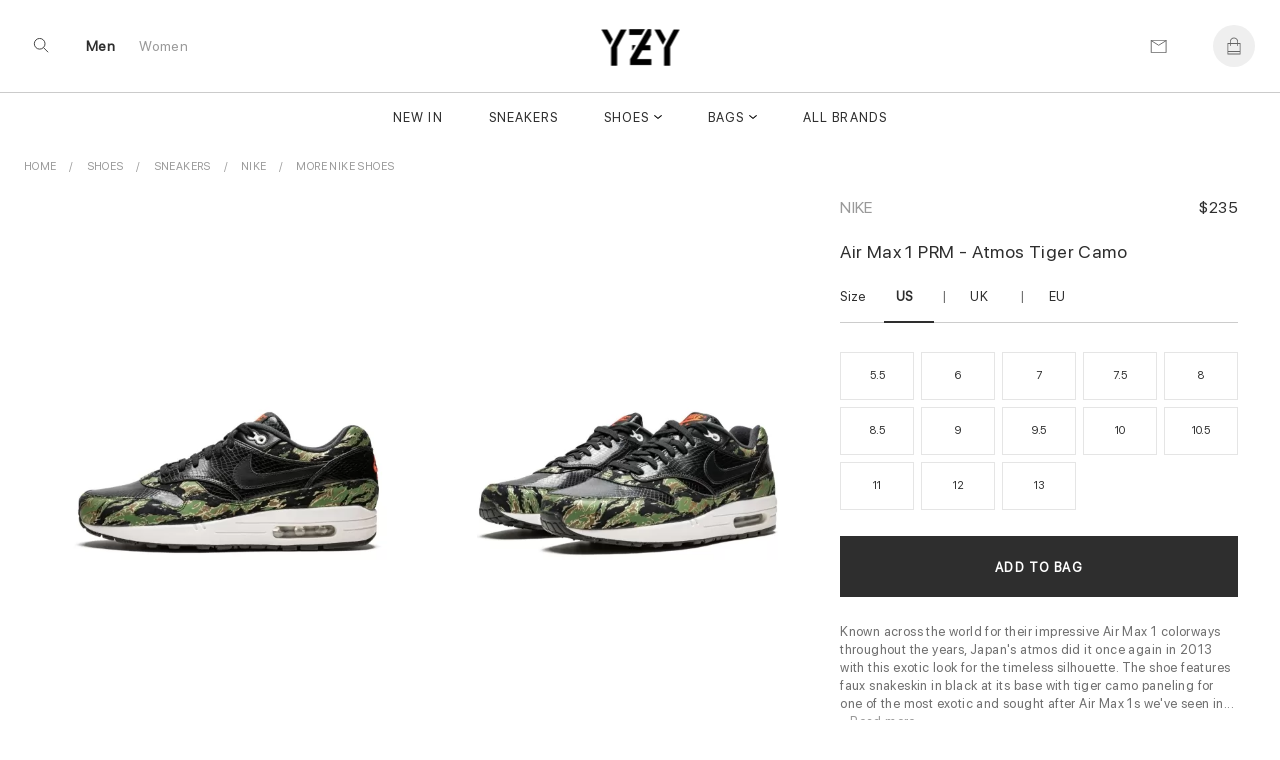

--- FILE ---
content_type: text/html; charset=UTF-8
request_url: https://www.yzy.su/product/buy-new-nike-prm-atmos-tiger-camo-nv007644v
body_size: 15460
content:
 
 
<!DOCTYPE html>
<html lang="en">
<head>
<meta charset="UTF-8">

<meta http-equiv="X-UA-Compatible" content="IE=edge"> 
<meta name="viewport" content="width=device-width, initial-scale=1">
<link rel="canonical" href="https://www.yzy.su/product/buy-new-nike-prm-atmos-tiger-camo-nv007644v">
 <title>Buy New Nike     PRM - Atmos Tiger Camo</title>

<meta name="description" content="Buy New Nike     PRM - Atmos Tiger Camo yzy.su is the designer outlet specialising in fashionable, reasonably priced designer and branded sneakeres.">
<meta name="keywords" content="Shoes, More Nike Shoes, Nike, , 512033 003">


  <meta name = "robots" content="index,follow">
 <meta name="author" content="yzy.su">
<meta property="og:title" content="Buy New Nike     PRM - Atmos Tiger Camo">
<meta property="og:type" content="">
<meta property="og:description" content="Buy New Nike     PRM - Atmos Tiger Camo yzy.su is the designer outlet specialising in fashionable, reasonably priced designer and branded sneakeres.">
<meta property="og:url" content="https://www.yzy.su/product/buy-new-nike-prm-atmos-tiger-camo-nv007644v">
<meta property="product:availability" content="instock">
<meta property="product:price:amount" content="235.00">
<meta property="product:price:currency" content="USD">

<meta property="og:image" content="">
<meta property="og:locale" content="en_US"><meta property="og:site_name" content="yzy.su"><meta name="twitter:site:id" content="">
<meta name="twitter:creator:id" content="">
<meta name="twitter:card" content="summary_large_image">
<meta name="twitter:title" content="Buy New Nike     PRM - Atmos Tiger Camo">
<meta name="twitter:description" content="Buy New Nike     PRM - Atmos Tiger Camo yzy.su is the designer outlet specialising in fashionable, reasonably priced designer and branded sneakeres.">
<meta property="twitter:url" content="https://www.yzy.su/product/buy-new-nike-prm-atmos-tiger-camo-nv007644v">
<meta name="p:domain_verify" content="b32d256b31e127b1a424b8a92af4098c"/><link rel="shortcut icon" href="https://www.yzy.su/img/logo/ico/ico2.png">
<link  rel="stylesheet" href="//www.yzy.su/content_v2/css/bundle.css">
   
<script src="//www.yzy.su/js/jquery-1.11.1.min.js"></script> 

</head><body class="body_page  template-product" id="top">
 	<script src="//www.yzy.su/content_v2/js/checkout.js"></script>
	<link href="//www.yzy.su/css/custom.scss.css" rel="stylesheet" type="text/css" media="all">
    <link rel="stylesheet" href="//www.yzy.su/content_v2/css/v2-ltr-2021-01-25-b96fd900bdc2265a67df84089cfaf9fe-12466.css" media="all">
    <link rel="stylesheet" href="//www.yzy.su/content_v2/css/customs.css?v=1769568434">
 <div class="wrapper js-wrapper">
      <header class="header js-header ">
<div id="shopify-section-announcement" class="shopify-section">
</div>
<div id="shopify-section-homepage-announcement" class="shopify-section"></div>
<div class="header__inner">
<div class="header__body">
      <div class="header__search-bar js-serach-bar" id="header-search">
        <a href="#header-search" class="header__search-bar-close js-click"><svg xmlns="http://www.w3.org/2000/svg" width="10.707" height="10.707" viewBox="0 0 10.707 10.707">
  <g id="Icon_Close2" data-name="Icon/Close" transform="translate(0.354 0.354)">
    <line id="Line_118_close2" data-name="Line 118 close" x2="10" y2="10" fill="none" stroke="currentColor" stroke-width="1"></line>
    <line id="Line_119_close2" data-name="Line 119 close" x1="10" y2="10" fill="none" stroke="currentColor" stroke-width="1"></line>
  </g>
</svg>
</a>

        <form action="/search" method="get" class="header__search-bar-form">
          <input type="search" name="q" value="" placeholder="Search" id="bc-sf-search-box-0" aria-live="polite" class="ui-autocomplete-input bc-sf-search-box" autocomplete="off" data-search-box="#bc-sf-search-box-0">

          <button type="submit" onclick="beforeSubmitSearchForm('#bc-sf-search-box-0', event)"><svg id="Icon_Search2" data-name="Icon/Search" xmlns="http://www.w3.org/2000/svg" width="16.354" height="16.354" viewBox="0 0 16.354 16.354">
  <g id="Ellipse_17_search2" data-name="Ellipse 17 search" fill="none" stroke="currentColor" stroke-width="1">
    <circle cx="6.5" cy="6.5" r="6.5" stroke="none"></circle>
    <circle cx="6.5" cy="6.5" r="6" fill="none"></circle>
  </g>
  <line id="Line_116_search2" data-name="Line 116 search" x2="5" y2="5" transform="translate(11 11)" fill="none" stroke="currentColor" stroke-width="1"></line>
</svg>
</button>
        </form>
      </div><!-- /.header__search-bar -->

  		
  		<a href="/" class="header__logo logo"><span>
		<img alt="yzy.su" src="//www.yzy.su/img/logo/Logoyzy.png">
		</span>
		
  		</a>

  		<nav class="nav-utilities">
  			<ul>
  				<li class="visible-scroll">
  					<a href="#header-search" class="hidden-sm hidden-md hidden-xs js-click js-trigger-search-bar"><svg id="Icon_Search3" data-name="Icon/Search" xmlns="http://www.w3.org/2000/svg" width="16.354" height="16.354" viewBox="0 0 16 18">
  <g id="Ellipse_17_search3" data-name="Ellipse 17 search" fill="none" stroke="currentColor" stroke-width="1">
    <circle cx="6.5" cy="6.5" r="6.5" stroke="none"></circle>
    <circle cx="6.5" cy="6.5" r="6" fill="none"></circle>
  </g>
  <line id="Line_116_search3" data-name="Line 116 search" x2="5" y2="5" transform="translate(11 11)" fill="none" stroke="currentColor" stroke-width="1"></line>
</svg>
</a>

            <a href="#" class="js-menu link-menu hidden-lg" style="    color: #2e2e2e; height:17px;margin-top: 6px;">
              <span class="menu-search"><svg xmlns="http://www.w3.org/2000/svg" width="1.7em" height="1.20em" color="#656565" viewBox="0 0 16 18">
  <g id="Icon_MenuSearch" data-name="Icon/MenuSearch" transform="translate(0 0.5)">
    <g id="Ellipse_17_menu" data-name="Ellipse 17 menu" transform="translate(9 2.5)" fill="none" stroke="currentColor" stroke-width="1">
      <circle cx="4.5" cy="4.5" r="4.5" stroke="none"></circle>
      <circle cx="4.5" cy="4.5" r="4" fill="none"></circle>
    </g>
    <line id="Line_116" data-name="Line 116" x2="4" y2="4" transform="translate(16 9.5)" fill="none" stroke="currentColor" stroke-width="1"></line>
    <line id="Line_120" data-name="Line 120" x1="13" fill="none" stroke="currentColor" stroke-width="1"></line>
    <line id="Line_122" data-name="Line 122" x1="7" transform="translate(0 5.5)" fill="none" stroke="currentColor" stroke-width="1"></line>
    <line id="Line_121" data-name="Line 121" x1="6.5" transform="translate(0 11)" fill="none" stroke="currentColor" stroke-width="1"></line>
	 
  </g>
</svg>
</span>

              <span class="close"><svg xmlns="http://www.w3.org/2000/svg" width="10.707" height="10.707" viewBox="0 0 10.707 10.707">
  <g id="Icon_Close" data-name="Icon/Close" transform="translate(0.354 0.354)">
    <line id="Line_118_close" data-name="Line 118 close" x2="10" y2="10" fill="none" stroke="currentColor" stroke-width="1"></line>
    <line id="Line_119_close" data-name="Line 119 close" x1="10" y2="10" fill="none" stroke="currentColor" stroke-width="1"></line>
  </g>
</svg>
</span>
            </a>
  				</li>
				
				<li class="li-link-header">
				    				<a title="Men" class="link-header active" href="/men">Men</a>
    			</li><li class="li-link-header">
					
    		<a title="Women" class="link-header " href="/women">Women</a>
    				</li>
				
					</ul>
  		</nav>

      <nav class="nav-utilities nav-utilities--right">
        <ul>
        <li>
 <a title="Contact us" href="/help/contact-us"><svg xmlns="http://www.w3.org/2000/svg" width="17" height="13" viewBox="0 0 17 14"><g fill="none" stroke="#656565" stroke-linecap="round" data-name="Icon/Email"><path d="M16.689.689v13h-16v-13Z" data-name="Path 119"></path><path d="m16.689.689-8 5-8-5" data-name="Path 120"></path></g></svg>
</a>
            </li>
			
          <li class="visible-scroll">
            <a class="link-cart" title="Bag"  data-heading="Bag" >
              
		
  <span class="count js-cart-count  hidden">0</span>
			<svg width="1em" height="1.25em" viewBox="0 0 17 20" fill="none" color="#656565" data-test="desktopHeader--icon--cart"><path d="M16 6.5H13.5V5C13.5 2.243 11.257 0 8.5 0C5.743 0 3.5 2.243 3.5 5V6.5H1C0.724 6.5 0.5 6.724 0.5 7V19.5C0.5 19.776 0.724 20 1 20H16C16.276 20 16.5 19.776 16.5 19.5V7C16.5 6.724 16.276 6.5 16 6.5ZM4.5 5C4.5 2.7945 6.2945 1 8.5 1C10.7055 1 12.5 2.7945 12.5 5V6.5H4.5V5ZM1.5 7.5H3.5V9.5C3.5 9.776 3.724 10 4 10C4.276 10 4.5 9.776 4.5 9.5V7.5H12.5V9.5C12.5 9.776 12.724 10 13 10C13.276 10 13.5 9.776 13.5 9.5V7.5H15.5V16H1.5V7.5ZM15.5 19H1.5V17H15.5V19Z" fill="currentColor"></path></svg>
</a>
          </li>
		          </ul>
      </nav>
  	</div>
	
	<div class="header__nav hidden-xs hidden-sm hidden-md">
	<nav class="nav">
<ul>
<li class="menu__item ">
       <a href="/newest" data-type="none" data-title="New In" data-subtitle="" data-content="" data-banner="/img/menu/">New In</a>
	   
	 </li>
			<li class="menu__item ">
       <a href="/category/sneakers" data-type="none" data-title="Sneakers" data-subtitle="" data-content="" data-banner="/img/menu/3_1648196742.jpg">Sneakers</a>
	   
	 </li>
			<li class="menu__item menu__item--has-dropdown  grid 1">
       <a href="/category/shoes" data-type="grid" data-title="Shoes" data-subtitle="Collection" data-content="" data-banner="/img/menu/1_1644219728.jpg">Shoes</a>
	  	   <div class="dropdown dropdown--grid">
	   <div class="cols">
	    <div class="col col--1of2 2">
	         <ul class="menu__dropdown">
		 
 
 
<li class="menu__item menu__item--has-dropdown 1">
<a class="link-header titleCss" target="_self" href="/women/shoes" style="color: rgba(0,0,0,.4);"><span>Women Shoes</span></a>

  <ul class="menu__dropdown">
      <li class="menu__item default 0">
	   <a href="/women/sneakers" data-type="default">Sneakers</a>
    </li>
      <li class="menu__item default 0">
	   <a href="/women/pumps" data-type="default">Pumps</a>
    </li>
      <li class="menu__item default 0">
	   <a href="/women/sandals-and-slippers" data-type="default">Sandals and Slippers</a>
    </li>
      <li class="menu__item default 0">
	   <a href="/women/loafers-and-ballerinas" data-type="default">Loafers and Ballerinas</a>
    </li>
      <li class="menu__item default 0">
	   <a href="/women/boots-and-ankle-boots" data-type="default">Boots and Ankle Boots</a>
    </li>
    </ul>
</li>

<li class="menu__item menu__item--has-dropdown   1">
<a class="link-header titleCss" target="_self" href="/category/shoes" style="color: rgba(0,0,0,.4);"><span>Men Shoes</span></a>
<ul class="menu__dropdown">
      <li class="menu__item default 0">
	   <a href="/category/sneakers" data-type="default">Sneakers</a>
    </li>
      <li class="menu__item default 0">
	   <a href="/category/sandals-and-slippers" data-type="default">Sandals and Slippers</a>
    </li>
      <li class="menu__item default 0">
	   <a href="/category/boots" data-type="default">Boots</a>
    </li>
      <li class="menu__item default 0">
	   <a href="/category/Lace-ups-and-buckles-shoes" data-type="default">Lace-ups and Buckles shoes</a>
    </li>
      <li class="menu__item default 0">
	   <a href="/category/loafers-and-moccasins" data-type="default">Loafers and Moccasins</a>
    </li>
    
  </ul>
</li>

<li class="menu__item menu__item--has-dropdown   1">
<a class="link-header titleCss" target="_self" href="/category/shoes" style="color: rgba(0,0,0,.4);"><span>Featured Brands</span></a>
<ul class="menu__dropdown">
      <li class="menu__item default 0">
	   <a href="/category/yeezy-boost-by-kanye-west">Yeezy</a>
    </li>
      <li class="menu__item default 0">
	   <a href="/category/jordans">Jordan</a>
    </li>
      <li class="menu__item default 0">
	   <a href="/category/nike">Nike</a>
    </li>
      <li class="menu__item default 0">
	   <a href="/category/buy-new-adidas-pharrel-williams">Pharrell W.</a>
    </li>
      <li class="menu__item default 0">
	   <a href="/category/buy-new-nike-off-white">Off White</a>
    </li>
      <li class="menu__item default 0">
	   <a href="/category/buy-new-gucci">Gucci</a>
    </li>
      <li class="menu__item default 0">
	   <a href="/category/a-mcqueen">A. McQueen</a>
    </li>
      <li class="menu__item default 0">
	   <a href="/category/buy-new-louis-vuitton">Louis Vuitton</a>
    </li>
      <li class="menu__item default 0">
	   <a href="/category/buy-new-dior">Dior</a>
    </li>
      <li class="menu__item default 0">
	   <a href="/category/buy-new-balenciaga">Balenciaga</a>
    </li>
      <li class="menu__item default 0">
	   <a href="/category/Burberry">Burberry</a>
    </li>
      <li class="menu__item default 0">
	   <a href="/category/NewBalance">New Balance</a>
    </li>
    
  </ul>
</li>

  
 
	   	  <li class="menu__item menu__item--has-dropdown   1"> 
	  
	  	  <ul class="menu__dropdown">
	 
	  	  </ul>
	  </li>
	  
	  	  <li class="menu__item menu__item--has-dropdown   1"> 
	  
	  	  <ul class="menu__dropdown">
	 
	  	  </ul>
	  </li>
	  
	   
	 
 </ul>
        </div>
		
		<div class="col col--1of2">
           <div class="cols">
               <div class="col col--1of2">	
				 				  <a title="Most Popular" href="/category/sneakers"> <div style="position:relative"> <img alt="Most Popular" src="/img/shema/140_1676909512.webp"><div class="main-category__body"><span class="main-category__title font font_title-m">Most Popular</span></div> </div></a>				  	 				</div><!-- /.col col-/-1of2 -->

                <div class="col col--1of2">
				 <a title="New Arrivals" href="/category/shoes"> <div style="position:relative"> <img alt="New Arrivals" src="/img/shema/115_1657788082.webp"><div class="main-category__body"><span class="main-category__title font font_title-m">New Arrivals</span></div> </div></a>				 
				  				 
				 <!-- /.dropdown__image -->
                </div><!-- /.col col-/-1of2 -->
              </div><!-- /.cols -->
            </div>
 </div>
	   </div>
	   
	 </li>
			<li class="menu__item menu__item--has-dropdown  grid 1">
       <a href="/category/bags" data-type="grid" data-title="Bags" data-subtitle="Collection" data-content="" data-banner="/img/menu/10_1644219623.jpg">Bags</a>
	  	   <div class="dropdown dropdown--grid">
	   <div class="cols">
	    <div class="col col--1of2 2">
	         <ul class="menu__dropdown">
		
<li class="menu__item menu__item--has-dropdown 1">
<a class="link-header titleCss" target="_self" href="/women/bags" style="color: rgba(0,0,0,.4);"><span>Women</span></a>
  <ul class="menu__dropdown">
      <li class="menu__item default 0">
	   <a href="/women/bucket-bags" data-type="default" >Bucket Bags</a>
    </li>
      <li class="menu__item default 0">
	   <a href="/women/hobo-bags" data-type="default" >Hobo Bags</a>
    </li>
      <li class="menu__item default 0">
	   <a href="/women/Backpacks" data-type="default" >Backpacks</a>
    </li>
      <li class="menu__item default 0">
	   <a href="/women/chain-bags" data-type="default" >Chain Bags</a>
    </li>
      <li class="menu__item default 0">
	   <a href="/women/chain-and-strap-wallets" data-type="default" >Chain and Strap Wallets</a>
    </li>
      <li class="menu__item default 0">
	   <a href="/women/clutches" data-type="default" >Clutches</a>
    </li>
      <li class="menu__item default 0">
	   <a href="/women/crossbody-bags" data-type="default" >Crossbody Bags</a>
    </li>
      <li class="menu__item default 0">
	   <a href="/women/mini-bags" data-type="default" >Mini Bags</a>
    </li>
      <li class="menu__item default 0">
	   <a href="/women/small-bags" data-type="default" >Wallet</a>
    </li>
      <li class="menu__item default 0">
	   <a href="/women/totes" data-type="default" >Totes</a>
    </li>
      <li class="menu__item default 0">
	   <a href="/women/straps" data-type="default" >straps</a>
    </li>
    </ul>
</li>

<li class="menu__item menu__item--has-dropdown   1">
<a class="link-header titleCss" target="_self" href="/category/bags" style="color: rgba(0,0,0,.4);"><span>Men</span></a>
<ul class="menu__dropdown">
      <li class="menu__item default 0">
	   <a href="/category/Backpacks" data-type="default">Backpacks</a>
    </li>
      <li class="menu__item default 0">
	   <a href="/category/crossbody-bags" data-type="default">Crossbody Bags</a>
    </li>
      <li class="menu__item default 0">
	   <a href="/category/small-bags" data-type="default">Wallet</a>
    </li>
      <li class="menu__item default 0">
	   <a href="/category/totes" data-type="default">Totes</a>
    </li>
      <li class="menu__item default 0">
	   <a href="/category/business-bags" data-type="default">Business Bags</a>
    </li>
    </ul>
</li>
  
 
  
 
	   	  <li class="menu__item menu__item--has-dropdown   1"> 
	  
	  	  <ul class="menu__dropdown">
	 
	  	  </ul>
	  </li>
	  
	   
	 
 </ul>
        </div>
		
		<div class="col col--1of2">
           <div class="cols">
               <div class="col col--1of2">	
				 				  	 <a title="Most Popular" href="/category/totes"> <div style="position:relative"> <img alt="Most Popular" src="/img/shema/159_1676909833.webp"><div class="main-category__body"><span class="main-category__title font font_title-m">Most Popular</span></div> </div></a>				</div><!-- /.col col-/-1of2 -->

                <div class="col col--1of2">
				 				 
				  <a title="New Arrivals" href="/category/bags"> <div style="position:relative"> <img alt="New Arrivals" src="/img/shema/148_1676909883.webp"><div class="main-category__body"><span class="main-category__title font font_title-m">New Arrivals</span></div> </div></a>
				  				 
				 <!-- /.dropdown__image -->
                </div><!-- /.col col-/-1of2 -->
              </div><!-- /.cols -->
            </div>
 </div>
	   </div>
	   
	 </li>
			<li class="menu__item ">
       <a href="/brandlist" data-type="none" data-title="All Brands" data-subtitle="" data-content="" data-banner="/img/menu/">All Brands</a>
	   
	 </li>
			</ul> 

<ul>
			
</ul>
</nav>	</div>
	<div class="header__mobile hidden-lg">
		</div>
</div>
</header>    <div class="main">


<div class="shopify-section section-product section style16" style="background: #fff">
 		 

<ul itemscope="itemscope" itemtype="https://schema.org/BreadcrumbList" class="breadcrumbs section-product__breadcrumbs prl6-sm">
	 <li itemprop="itemListElement" itemscope="itemscope" itemtype="https://schema.org/ListItem">
			    <a itemprop="item" class="link link_grey" href="/" title="Back to the frontpage">
				<span itemprop="name">Home</span>
				<meta itemprop="position" content="0"></a>
		</li>
		
		<li itemprop="itemListElement" itemscope="itemscope" itemtype="https://schema.org/ListItem" class="breadcrumbs__item">
				<a title="Shoes" target="_self" href="/category/shoes" class="link link_grey" itemprop="item">
				<span itemprop="name">Shoes</span> 
				<meta itemprop="position" content="1"></a>
		</li>
	
		<li itemprop="itemListElement" itemscope="itemscope" itemtype="https://schema.org/ListItem" class="breadcrumbs__item">
				<a title="Sneakers" target="_self" href="/category/sneakers" class="link link_grey" itemprop="item">
				<span itemprop="name">Sneakers</span> 
				<meta itemprop="position" content="2"></a>
		</li>
		
		<li itemprop="itemListElement" itemscope="itemscope" itemtype="https://schema.org/ListItem" class="breadcrumbs__item">
				<a title="Nike" target="_self" href="/category/nike" class="link link_grey" itemprop="item">
				<span itemprop="name">Nike</span>
				<meta itemprop="position" content="3"></a>
		</li>
                <li itemprop="itemListElement" itemscope="itemscope" itemtype="https://schema.org/ListItem" class="breadcrumbs__item">
				<a title="More Nike Shoes" target="_self" href="/category/nike-best-sellers" class="link link_grey" itemprop="item">
				<span itemprop="name">More Nike Shoes</span>
				<meta itemprop="position" content="4"></a>
		</li>
		
	</ul>	

 	
<div class="section-product__media2" id="css-18oc1fc"></div>
		<div class="section-product__container" itemtype="https://schema.org/Product" itemscope="itemscope">
   <div class="section-product__inner">
             <div class="section-product__media" style="min-width: 65%;">
	              <div class="css-1rayx7p">
<div><div class="css-jsuloe css-fdsnrd" data-orientation="horizontal" data-hero="true" data-slides-to-show="1" data-scrollable="true" data-should-transition="false" data-semantically-hide-unobserved-cards="true" data-conditionally-hide-nav-buttons="false" data-with-tracker="false" data-with-navigation="true"><ul class="slider">
 
<li aria-hidden="false" data-in-view="true" data-index="0" class="slide selected">
	
<a data-sub-type="image"  data-set="45800" class="css-1j93yla css-1jh7gwz" data-click-to-play-video-style="false" id="45800">
						    <div class="css-du206p" style=" background:#ffffff">
							    <div class="css-edayh7">
								     <div class="css-mbl6zx d-sm-ib mr1-sm ml1-sm"></div>
									     <div class="css-mbl6zx d-sm-ib mr1-sm ml1-sm"></div>
										     <div class="css-mbl6zx d-sm-ib mr1-sm ml1-sm"></div>
								</div>		
	<img itemprop="image" data-fade-in="css-147n82m" class="css-viwop1 u-full-width u-full-height css-m5dkrx" src="//www.yzy.su/img/product/product_7644/large_45800_7644.webp" alt="Air Max 1 PRM - Atmos Tiger Camo" style="object-fit: contain;bottom: 0px; top: inherit;top: auto;margin-top: 0;margin-bottom: 0;">

								</div>
								</a>
	<div class="css-m7cvl0 css-68bmkk" style=" z-index:2; bottom:-20px; position:absolute; display:none;  left:25px">
		<div class=" j-pagination swiper-pagination-fraction slider-product__count js-slider-product-count"><span class="swiper-pagination-current">1</span> /<span class="swiper-pagination-total"> 5</span></div>
			 </div>
</li>
			
			
			
			 
<li aria-hidden="false" data-in-view="true" data-index="0" class="slide selected">
	
<a data-sub-type="image"  data-set="45799" class="css-1j93yla css-1jh7gwz" data-click-to-play-video-style="false" id="45799">
						    <div class="css-du206p" style=" background:#ffffff">
							    <div class="css-edayh7">
								     <div class="css-mbl6zx d-sm-ib mr1-sm ml1-sm"></div>
									     <div class="css-mbl6zx d-sm-ib mr1-sm ml1-sm"></div>
										     <div class="css-mbl6zx d-sm-ib mr1-sm ml1-sm"></div>
								</div>		
	<img itemprop="image" data-fade-in="css-147n82m" class="css-viwop1 u-full-width u-full-height css-m5dkrx" src="//www.yzy.su/img/product/product_7644/large_45799_7644.webp" alt="Air Max 1 PRM - Atmos Tiger Camo" style="object-fit: contain;bottom: 0px; top: inherit;top: auto;margin-top: 0;margin-bottom: 0;">

								</div>
								</a>
	<div class="css-m7cvl0 css-68bmkk" style=" z-index:2; bottom:-20px; position:absolute; display:none;  left:25px">
		<div class=" j-pagination swiper-pagination-fraction slider-product__count js-slider-product-count"><span class="swiper-pagination-current">2</span> /<span class="swiper-pagination-total"> 5</span></div>
			 </div>
</li>
			
			
			
			 
<li aria-hidden="false" data-in-view="true" data-index="0" class="slide selected">
	
<a data-sub-type="image"  data-set="45796" class="css-1j93yla css-1jh7gwz" data-click-to-play-video-style="false" id="45796">
						    <div class="css-du206p" style=" background:#ffffff">
							    <div class="css-edayh7">
								     <div class="css-mbl6zx d-sm-ib mr1-sm ml1-sm"></div>
									     <div class="css-mbl6zx d-sm-ib mr1-sm ml1-sm"></div>
										     <div class="css-mbl6zx d-sm-ib mr1-sm ml1-sm"></div>
								</div>		
	<img itemprop="image" data-fade-in="css-147n82m" class="css-viwop1 u-full-width u-full-height css-m5dkrx" src="//www.yzy.su/img/product/product_7644/large_45796_7644.webp" alt="Air Max 1 PRM - Atmos Tiger Camo" style="object-fit: contain;bottom: 0px; top: inherit;top: auto;margin-top: 0;margin-bottom: 0;">

								</div>
								</a>
	<div class="css-m7cvl0 css-68bmkk" style=" z-index:2; bottom:-20px; position:absolute; display:none;  left:25px">
		<div class=" j-pagination swiper-pagination-fraction slider-product__count js-slider-product-count"><span class="swiper-pagination-current">3</span> /<span class="swiper-pagination-total"> 5</span></div>
			 </div>
</li>
			
			
			
			 
<li aria-hidden="false" data-in-view="true" data-index="0" class="slide selected">
	
<a data-sub-type="image"  data-set="45798" class="css-1j93yla css-1jh7gwz" data-click-to-play-video-style="false" id="45798">
						    <div class="css-du206p" style=" background:#ffffff">
							    <div class="css-edayh7">
								     <div class="css-mbl6zx d-sm-ib mr1-sm ml1-sm"></div>
									     <div class="css-mbl6zx d-sm-ib mr1-sm ml1-sm"></div>
										     <div class="css-mbl6zx d-sm-ib mr1-sm ml1-sm"></div>
								</div>		
	<img itemprop="image" data-fade-in="css-147n82m" class="css-viwop1 u-full-width u-full-height css-m5dkrx" src="//www.yzy.su/img/product/product_7644/large_45798_7644.webp" alt="Air Max 1 PRM - Atmos Tiger Camo" style="object-fit: contain;bottom: 0px; top: inherit;top: auto;margin-top: 0;margin-bottom: 0;">

								</div>
								</a>
	<div class="css-m7cvl0 css-68bmkk" style=" z-index:2; bottom:-20px; position:absolute; display:none;  left:25px">
		<div class=" j-pagination swiper-pagination-fraction slider-product__count js-slider-product-count"><span class="swiper-pagination-current">4</span> /<span class="swiper-pagination-total"> 5</span></div>
			 </div>
</li>
			
			
			
			 
<li aria-hidden="false" data-in-view="true" data-index="0" class="slide selected">
	
<a data-sub-type="image"  data-set="45797" class="css-1j93yla css-1jh7gwz" data-click-to-play-video-style="false" id="45797">
						    <div class="css-du206p" style=" background:#ffffff">
							    <div class="css-edayh7">
								     <div class="css-mbl6zx d-sm-ib mr1-sm ml1-sm"></div>
									     <div class="css-mbl6zx d-sm-ib mr1-sm ml1-sm"></div>
										     <div class="css-mbl6zx d-sm-ib mr1-sm ml1-sm"></div>
								</div>		
	<img itemprop="image" data-fade-in="css-147n82m" class="css-viwop1 u-full-width u-full-height css-m5dkrx" src="//www.yzy.su/img/product/product_7644/large_45797_7644.webp" alt="Air Max 1 PRM - Atmos Tiger Camo" style="object-fit: contain;bottom: 0px; top: inherit;top: auto;margin-top: 0;margin-bottom: 0;">

								</div>
								</a>
	<div class="css-m7cvl0 css-68bmkk" style=" z-index:2; bottom:-20px; position:absolute; display:none;  left:25px">
		<div class=" j-pagination swiper-pagination-fraction slider-product__count js-slider-product-count"><span class="swiper-pagination-current">5</span> /<span class="swiper-pagination-total"> 5</span></div>
			 </div>
</li>
			
			
			
										
	</ul>
	
	</div></div></div>


<script>
let last_known_scroll_position = 0;
let ticking = false;

function doSomething(scroll_pos) {
  // Do something with the scroll position
}

window.addEventListener('scroll', function(e) {
  last_known_scroll_position = window.scrollY;

  if (!ticking) {
    window.requestAnimationFrame(function() {
      doSomething(last_known_scroll_position);
      ticking = false;
    });

    ticking = true;
  }
});
</script>
       </div>

<div class="section-product__content" style="min-width: 35%; padding-top:29px;" >
 <div class="section-product__content__inner">
<header class="section-product__head" style="display:flex;flex-direction: row;flex: 1 1; justify-content:space-between;align-items:baseline;">
<a href="/category/nike"  title="Nike" target="_self" class="brand">Nike</a>
   <div itemprop="brand" itemtype="https://schema.org/Brand" itemscope>
     <meta itemprop="name"  content="Nike">
   </div>


<div class="sectionPrice"> 
	  <div class="price" style="margin-top:5px; text-align:right" itemprop="offers" itemscope="itemscope" itemtype="https://schema.org/Offer">
    <link itemprop="url" href="https://www.yzy.su/product/buy-new-nike-prm-atmos-tiger-camo-nv007644v" />
    <meta itemprop="itemCondition" content="https://schema.org/NewCondition" />
     <meta itemprop="priceCurrency" content="USD">
<meta itemprop="priceValidUntil" content="2025-12-31" />
<meta itemprop="price" content="235">

<div class="price" style="margin:0;line-height: 1px; font-size:13px">
    <span class="price_new priceUSD active" >$235          </span>
</div>
<link itemprop="availability" href="https://schema.org/InStock">
 <div itemprop="shippingDetails" itemtype="https://schema.org/OfferShippingDetails" itemscope>
          <div itemprop="shippingRate" itemtype="https://schema.org/MonetaryAmount" itemscope>
            <meta itemprop="value" content="0" />
            <meta itemprop="currency" content="USD" />
          </div>
         <div itemprop="shippingDestination" itemtype="https://schema.org/DefinedRegion" itemscope>
            <meta itemprop="addressCountry" content="US" />
            <meta itemprop="addressCountry" content="GB" />
          </div>
          <div itemprop="deliveryTime" itemtype="https://schema.org/ShippingDeliveryTime" itemscope>
            <div itemprop="handlingTime" itemtype="https://schema.org/QuantitativeValue" itemscope>
              <meta itemprop="minValue" content="7" />
              <meta itemprop="maxValue" content="20" />
              <meta itemprop="unitCode" content="DAY" />
            </div>

			<div itemprop="transitTime" itemtype="https://schema.org/QuantitativeValue" itemscope>
              <meta itemprop="minValue" content="1" />
              <meta itemprop="maxValue" content="3" />
              <meta itemprop="unitCode" content="DAY" />
            </div>
</div></div>
 <div itemprop="hasMerchantReturnPolicy" itemtype="https://schema.org/MerchantReturnPolicy" itemscope>
          <meta itemprop="applicableCountry" content="US" />
          <meta itemprop="returnPolicyCategory" content="https://schema.org/MerchantReturnFiniteReturnWindow" />
          <meta itemprop="merchantReturnDays" content="30" />
          <meta itemprop="returnMethod" content="https://schema.org/ReturnByMail" />
          <meta itemprop="returnFees" content="https://schema.org/FreeReturn" />
        </div>

</div>


</div>
</header>
<h1 id="pdp_product_title" class="pdp_product_title" itemprop="name">Air Max 1 PRM - Atmos Tiger Camo</h1>

<div class="section-product__actions" style="margin-top:15px">
<form method="post" id="product_form" class="section-product__form js-ajax-form" enctype="multipart/form-data">

<div class="product-variations " style="margin-bottom: 26px;">
   <ul class="product-variations-list  baseline-medium">
      <li class="attribute attribute-size ">
         <header class="clearfix">
	       <div class="section-product__form__links">
	          <span class="titleSize">Size</span>
		<a id="size-0" class="ssize active" data-set='us'>US<span style="margin-left: 2px;" class="variation-size" id="variation-us-size"></span></a><span>|</span>
			<a id="size-2" class="ssize" data-set='uk'>UK<span style="margin-left: 2px;" class="variation-size" id="variation-uk-size"></span></a>
	<span>|</span>			<a id="size-1" class="ssize " data-set='eu'>EU<span style="margin-left: 2px;" class="variation-size" id="variation-eu-size"></span></a>
		<a  id="size-guide" class="size-guide" href="#" style="display:none">Size guide</a>
	  </div>
         </header>
	
		<div class="valueSize">
			<div class="size-tiles">
			  <div class="js-swatch-wrapper">
				 <ul class="js-menu-swatches menu-horz-inline size">
				 			 <li class="razmerProduct">
				<button data-id="209" data-set="Mens US5.5 | UK5 | EU38.5" data-eu="38.5" data-us="5.5" data-uk="5" data-gender="Mens" type="button" class="selectric js-swatch-item pointer swatch-item emptyswatch swatchanchor js-keyboard-clickable">
	5.5				</button>
			 </li>
			 			 <li class="razmerProduct">
				<button data-id="208" data-set="Mens US6 | UK5.5 | EU39" data-eu="39" data-us="6" data-uk="5.5" data-gender="Mens" type="button" class="selectric js-swatch-item pointer swatch-item emptyswatch swatchanchor js-keyboard-clickable">
	6				</button>
			 </li>
			 			 <li class="razmerProduct">
				<button data-id="188" data-set="Mens US7 | UK6 | EU40" data-eu="40" data-us="7" data-uk="6" data-gender="Mens" type="button" class="selectric js-swatch-item pointer swatch-item emptyswatch swatchanchor js-keyboard-clickable">
	7				</button>
			 </li>
			 			 <li class="razmerProduct">
				<button data-id="102" data-set="Mens US7.5 | UK6.5 | EU40.5" data-eu="40.5" data-us="7.5" data-uk="6.5" data-gender="Mens" type="button" class="selectric js-swatch-item pointer swatch-item emptyswatch swatchanchor js-keyboard-clickable">
	7.5				</button>
			 </li>
			 			 <li class="razmerProduct">
				<button data-id="103" data-set="Mens US8 | UK7 | EU41" data-eu="41" data-us="8" data-uk="7" data-gender="Mens" type="button" class="selectric js-swatch-item pointer swatch-item emptyswatch swatchanchor js-keyboard-clickable">
	8				</button>
			 </li>
			 			 <li class="razmerProduct">
				<button data-id="104" data-set="Mens US8.5 | UK7.5 | EU42" data-eu="42" data-us="8.5" data-uk="7.5" data-gender="Mens" type="button" class="selectric js-swatch-item pointer swatch-item emptyswatch swatchanchor js-keyboard-clickable">
	8.5				</button>
			 </li>
			 			 <li class="razmerProduct">
				<button data-id="213" data-set="Mens US9 | UK8 | EU42.5" data-eu="42.5" data-us="9" data-uk="8" data-gender="Mens" type="button" class="selectric js-swatch-item pointer swatch-item emptyswatch swatchanchor js-keyboard-clickable">
	9				</button>
			 </li>
			 			 <li class="razmerProduct">
				<button data-id="105" data-set="Mens US9.5 | UK8.5 | EU43" data-eu="43" data-us="9.5" data-uk="8.5" data-gender="Mens" type="button" class="selectric js-swatch-item pointer swatch-item emptyswatch swatchanchor js-keyboard-clickable">
	9.5				</button>
			 </li>
			 			 <li class="razmerProduct">
				<button data-id="215" data-set="Mens US10 | UK9 | EU44" data-eu="44" data-us="10" data-uk="9" data-gender="Mens" type="button" class="selectric js-swatch-item pointer swatch-item emptyswatch swatchanchor js-keyboard-clickable">
	10				</button>
			 </li>
			 			 <li class="razmerProduct">
				<button data-id="216" data-set="Mens US10.5 | UK9.5 | EU44.5" data-eu="44.5" data-us="10.5" data-uk="9.5" data-gender="Mens" type="button" class="selectric js-swatch-item pointer swatch-item emptyswatch swatchanchor js-keyboard-clickable">
	10.5				</button>
			 </li>
			 			 <li class="razmerProduct">
				<button data-id="217" data-set="Mens US11 | UK10 | EU45" data-eu="45" data-us="11" data-uk="10" data-gender="Mens" type="button" class="selectric js-swatch-item pointer swatch-item emptyswatch swatchanchor js-keyboard-clickable">
	11				</button>
			 </li>
			 			 <li class="razmerProduct">
				<button data-id="218" data-set="Mens US12 | UK11 | EU46" data-eu="46" data-us="12" data-uk="11" data-gender="Mens" type="button" class="selectric js-swatch-item pointer swatch-item emptyswatch swatchanchor js-keyboard-clickable">
	12				</button>
			 </li>
			 			 <li class="razmerProduct">
				<button data-id="623" data-set="Mens US13 | UK12 | EU47.5" data-eu="47.5" data-us="13" data-uk="12" data-gender="Mens" type="button" class="selectric js-swatch-item pointer swatch-item emptyswatch swatchanchor js-keyboard-clickable">
	13				</button>
			 </li>
			   
			 </ul>
			  </div>
			</div>  
		</div>
	</li>
  </ul>
</div>
	  
	  <div class="selector-wrapper">
    <div class="selectric-wrapper selectric-single-option-selector selectric-below">
	    <input class="selectric-input" tabindex="0">
	</div>
</div>
<p class="field__message field__message--error hidden" id="error-for-size">Please select your size</p>

<script>
$(".selectric").click(function(){
elem = document.querySelector('#addCart');
elem.disabled = false;
$('#addCart').removeClass('btn--loading');
 $('#error-for-size').addClass('hidden');
$('.selectric').removeClass('active');
$(this).addClass('active');
$('#sizeSelect').val($(this).attr('data-set'));
$('#smartwishlist').attr('data-variant',$(this).attr('data-id'));
$('#variation-eu-size').html(': '+$(this).attr('data-eu'));
$('#variation-us-size').html(': '+$(this).attr('data-us')+ '('+$(this).attr('data-gender')+')');
$('#variation-uk-size').html(': '+$(this).attr('data-uk'));
});

$(".ssize").click(function(){
$('.ssize').removeClass('active');
$(this).addClass('active');
var $set = $(this).attr('data-set');

$('[data-uk]').each( function(e){
	var $el = $(this);
	if($el.hasClass('selectric')) { $el.html($el.attr('data-'+$set));
		console.log($el.attr('data-'+$set)) 
	}
});

//$(".selectric").html($(".selectric").attr('data-us'));
});
$(".gSize").click(function(){

$('.gSize').removeClass('active');
$(this).addClass('active');
if ($(this).attr('data-set')=='men'){
$('.women').removeClass('on');$('.women').addClass('off');
$('.men').removeClass('off');$('.men').addClass('on');
}else
{$('.men').removeClass('on');$('.men').addClass('off');
$('.women').removeClass('off');$('.women').addClass('on');
}
});
</script>

                    <input name="sizeSelect" id="sizeSelect" type="hidden"  value="0">
       			 <input type="hidden" name="reffer" value="">
			 <input name="Product_name" id="Pt_name" type="hidden" value="PRM - Atmos Tiger Camo 512033 003">
			 <input name="ID_product" data-product="7644" id="ID_product" type="hidden" value="7644">
             <input name="Product_price" id="Pt_price" type="hidden"  value="235">
			 <input name="Product_price_real" id="Pt_price_real" type="hidden"  value="235">
			 <input id="copyVal" value="https://www.yzy.su/product/buy-new-nike-prm-atmos-tiger-camo-nv007644v" type="hidden">
		<div class="col-sm-10" style="padding-right: 0px!important;width: 100%!important;padding-left: 0px"> 
			  <div class="quantity" style="display:none">
                       <a href="#line-item-loop-37209676644510" class="js-line-item-quantity-control js-line-item-quantity-decrease">-</a>
                        <input type="number" name="quwantity" class="js-line-item-quantity" id="line-item-loop-37209676644510" value="1" min="1" max="120">
                        <a href="#line-item-loop-37209676644510" class="js-line-item-quantity-control js-line-item-quantity-increase">+</a>
               </div>
			 <input  id="country_form" name="country_form"  type="hidden" value="">
             <input name="SOURCE_DESCRIPTION" id="Pt_SOURCE_DESCRIPTION" type="hidden"  value="yzy.su/product/buy-new-nike-prm-atmos-tiger-camo-nv007644v">
        </div>
		<div class="section-product__form__actions">
            <button id="addCart" type="submit" name="add" class="btn btn--block">Add to Bag</button>
					  <div class="swym-button-bar swym-wishlist-button-bar swym-inject swym-bbar-nomargin"></div>
					  <div class="swym-isa-inline-form swym-inject" style="display: none;"></div>
		</div>

</form></div>
 <div class="accordion  js-accordion js-accordion-toggle">
 <h2 style="display:none">The Details</h2>
  <div class="accordion__section is-expanded">
                   
                    <div class="accordion__body" style="display:block; ">
                      <div class="accordion__content">
					  
	<span class="text-prev"> Known across the world for their impressive Air Max 1 colorways throughout the years, Japan's atmos did it once again in 2013 with this exotic look for the timeless silhouette. The shoe features faux snakeskin in black at its base with tiger camo paneling for one of the most exotic and sought after Air Max 1s we've seen in... <a  href="#" class="text-more">   Read more </a></span>
	<span class="text-next">Known across the world for their impressive Air Max 1 colorways throughout the years, Japan's atmos did it once again in 2013 with this exotic look for the timeless silhouette. The shoe features faux snakeskin in black at its base with tiger camo paneling for one of the most exotic and sought after Air Max 1s we've seen in years. <a  href="#" class="text-more">Read less</a></span>
									 </div>
                    </div>
                  </div>
				  <!-- /.accordion -->
                <div style="display:none" itemprop="description">Known across the world for their impressive Air Max 1 colorways throughout the years, Japan's atmos did it once again in 2013 with this exotic look for the timeless silhouette. The shoe features faux snakeskin in black at its base with tiger camo paneling for one of the most exotic and sought after Air Max 1s we've seen in years.</div>
              <div itemprop="aggregateRating" itemtype="https://schema.org/AggregateRating" itemscope>
        <meta itemprop="reviewCount" content="1" />
        <meta itemprop="ratingValue" content="5" />
      </div>
      <div itemprop="review" itemtype="https://schema.org/Review" itemscope>
        <div itemprop="author" itemtype="https://schema.org/Person" itemscope>
          <meta itemprop="name" content="yzy.su" />
        </div>
        <div itemprop="reviewRating" itemtype="https://schema.org/Rating" itemscope>
          <meta itemprop="ratingValue" content="1" />
          <meta itemprop="bestRating" content="5" />
        </div>
      </div>
 <script>
$('.text-more').click(function(){$('.text-next').slideToggle(0);$('.text-prev').slideToggle(0);return false;});
</script>

<div class="accordion__section">
  <div class="accordion__head js-accordion-head">
          <h3 class="small all-caps">Product Details</h3>
                    </div>
					  <div class="accordion__body">
                      <div class="accordion__content">
					  

                           <ul class="list-properties" style="font-size: 14px; margin-top:16px">
                     <li>
                      <strong style="font-size:12px">Brand style ID: </strong>
                      <span style="color: rgba(0,0,0,.4);">512033 003 </span>
                    </li>
                  </ul>
                                 </div>
					  </div>
</div>					
 <div class="accordion__section">
 	               <div class="accordion__head js-accordion-head">
                      <h3 class="small all-caps">Free Shipping</h3>
                    </div>
                    <div class="accordion__body">
                      <div class="accordion__content">
<div data-test="product-properties" class="css-1i7zfhf e1n9rykr1" style="width:100%;margin: 0px auto; ">
				 <div class="prl1-sm">
				   <div class="exp-pdp-promo-message-image" style="display: flex; margin-bottom:10px">
                     <p style="margin: 0 10px 0 0;">We ship worldwide to over 200 countries and offer free international shipping for all orders over $150.</p>
					 <img style="    background: rgb(245, 245, 245);" src="/img/logo/2dhl.png">
				    </div>

				<div style="margin-bottom:10px">
					<strong style="letter-spacing: 1px; color: #2e2e2e;">Order processing time</strong>
					 <p>All orders are processed within 1 to 3 business days (excluding weekends and holidays) after receiving your payment. </p>
				</div>
                
				<div  style="margin-bottom:10px">
					 <strong style="letter-spacing: 1px; color: #2e2e2e;">Tracking your package</strong>
                     <p>You will receive an email with tracking information when your order has shipped. All packages will have tracking until they reach their destination. </p>                     <small>*Faster Shipping options may be available</small>
                </div>
               </div>
				</div>	
					  </div>
					</div>  
					  	               <div class="accordion__head js-accordion-head">
                      <h3 class="small all-caps">Return & Refund</h3>
                    </div>
                    <div class="accordion__body">
                      <div class="accordion__content">
<span class="exp-pdp-promo-message-text">We want you to be happy. If you are not satisfied with your purchase and wish to return it for a refund, we accept returns up to 30 days after your purchase. You can read more about our <u><a href="/help/return-refund">Return & refund</a></u>. <u><a href="/legal/refund-policy">Return policy exclusions apply</a></u>.</span>	
					  </div>
					</div>  
					   		  
		<div class="accordion__section">
              <div class="accordion__head js-accordion-head">
					<h3 class="small all-caps">Reviews (0)
  <span  title="0" class="stars" style="float:right">
								<svg height="16px" width="16px" fill="none" viewBox="0 0 26 32"  style="margin-right: -2px;">
		<path stroke="#2e2e2e" d="M12.48 4l-3.04 8.96-9.44.32 7.6 5.6L4.96 28l7.68-5.44 7.84 5.28-2.8-9.04 7.52-5.76-9.52-.08z"></path></svg>
				<svg height="16px" width="16px" fill="none" viewBox="0 0 26 32"  style="margin-right: -2px;">
		<path stroke="#2e2e2e" d="M12.48 4l-3.04 8.96-9.44.32 7.6 5.6L4.96 28l7.68-5.44 7.84 5.28-2.8-9.04 7.52-5.76-9.52-.08z"></path></svg>
				<svg height="16px" width="16px" fill="none" viewBox="0 0 26 32"  style="margin-right: -2px;">
		<path stroke="#2e2e2e" d="M12.48 4l-3.04 8.96-9.44.32 7.6 5.6L4.96 28l7.68-5.44 7.84 5.28-2.8-9.04 7.52-5.76-9.52-.08z"></path></svg>
				<svg height="16px" width="16px" fill="none" viewBox="0 0 26 32"  style="margin-right: -2px;">
		<path stroke="#2e2e2e" d="M12.48 4l-3.04 8.96-9.44.32 7.6 5.6L4.96 28l7.68-5.44 7.84 5.28-2.8-9.04 7.52-5.76-9.52-.08z"></path></svg>
				<svg height="16px" width="16px" fill="none" viewBox="0 0 26 32"  style="margin-right: -2px;">
		<path stroke="#2e2e2e" d="M12.48 4l-3.04 8.96-9.44.32 7.6 5.6L4.96 28l7.68-5.44 7.84 5.28-2.8-9.04 7.52-5.76-9.52-.08z"></path></svg>
		</span>
                </h3>
     </div>

                    <div class="accordion__body">
                      <div class="accordion__content">
					  

<div id="looxReviews" class="loox-reviews-default" data-upgraded="true" style="max-width: 1200px;margin: 0 auto;clear: both;">
     <div class="grid-active">
          <div class="grid-wrap">
               <div class="swiper swiperOL">
					
<div class="user-scores__rating">
  <div class="user-scores__score-wrap">
  <span class="user-scores__score">0</span>
  <div class="user-scores__text-wrap">
    <p class="user-scores__text" style="margin-bottom: 1px" >0 Reviews </p>
                            <span class="user-scores__stars stars-line star5" >		
		<svg height="16px" width="16px" fill="none" viewBox="0 0 26 32" style="margin-right: -2px;">
<path stroke="#2e2e2e" d="M12.48 4l-3.04 8.96-9.44.32 7.6 5.6L4.96 28l7.68-5.44 7.84 5.28-2.8-9.04 7.52-5.76-9.52-.08z"></path></svg>
		<svg height="16px" width="16px" fill="none" viewBox="0 0 26 32" style="margin-right: -2px;">
<path stroke="#2e2e2e" d="M12.48 4l-3.04 8.96-9.44.32 7.6 5.6L4.96 28l7.68-5.44 7.84 5.28-2.8-9.04 7.52-5.76-9.52-.08z"></path></svg>
		<svg height="16px" width="16px" fill="none" viewBox="0 0 26 32" style="margin-right: -2px;">
<path stroke="#2e2e2e" d="M12.48 4l-3.04 8.96-9.44.32 7.6 5.6L4.96 28l7.68-5.44 7.84 5.28-2.8-9.04 7.52-5.76-9.52-.08z"></path></svg>
		<svg height="16px" width="16px" fill="none" viewBox="0 0 26 32" style="margin-right: -2px;">
<path stroke="#2e2e2e" d="M12.48 4l-3.04 8.96-9.44.32 7.6 5.6L4.96 28l7.68-5.44 7.84 5.28-2.8-9.04 7.52-5.76-9.52-.08z"></path></svg>
		<svg height="16px" width="16px" fill="none" viewBox="0 0 26 32" style="margin-right: -2px;">
<path stroke="#2e2e2e" d="M12.48 4l-3.04 8.96-9.44.32 7.6 5.6L4.96 28l7.68-5.44 7.84 5.28-2.8-9.04 7.52-5.76-9.52-.08z"></path></svg>
	</span>
   </div>
  <div class="user-scores__text-wrap" style="display: flex; flex: 1; vertical-align: bottom;align-items: flex-end;flex-wrap: nowrap; justify-content: space-evenly;">
       <a  class="write" id="write" >Write a review</a>
  </div>		
  </div>
</div>


		   </div>
</div>
</div>
</div></div>
</div>
		
		</div>
 <div class="section__actions" style="margin-top:29px; margin-bottom:29px">
<a style="width:100%" href="/category/nike" title="More fromNike" class="btn btn--outline section__btn">More from Nike</a>
</div>
  </div>
 
</div>

</div>
</div></div></div>
<script>
function  changeRk(id, set) {
   var xhr = new XMLHttpRequest();
   var data = new FormData();   
   data.append("id", id);
   data.append("set", set);
   xhr.open('POST', '//www.yzy.su/content/content_slaider.php',true);
   xhr.onload = function (e) 
   {
   $("#content_slaiderM").html(e.currentTarget.responseText);
    if (set=='color'){  Option(id);  }
        Razmer(id);
		Price(id);
		coupons();
		
		   } 
   xhr.send(data); 
 return false;
};    
 function changeRazmer(){ $('#ProductSize').css('border-color', '#000'); $('#error_razmer').hide();}

  function  Option(id) {
   var xhrR = new XMLHttpRequest();
   var data = new FormData();   
   data.append("id", id);
   data.append("set", 'color'); 
  xhrR.open('POST', '//www.yzy.su/content/content_option.php',true);
   xhrR.onload = function (e) {$("#option").html(e.currentTarget.responseText);}
   xhrR.send(data); return false;
   };
 function  Razmer(id) {
   var xhrR = new XMLHttpRequest();
   var data = new FormData();   
   data.append("id", id);
   data.append("set", 'color'); 
  xhrR.open('POST', '//www.yzy.su/content/content_size.php',true);
   xhrR.onload = function (e) {$(".productsAtributSize").html(e.currentTarget.responseText);}
   xhrR.send(data); return false;
   };

  var ua = window.navigator.userAgent;
  var msie = ua.indexOf("MSIE ");
  var className = 'hidden';
  var modal = document.getElementById("ie-modal");
function addClass(element, className){
    element.className += ' ' + className;
  }

  function removeClass(element, className) {
    element.className = element.className.replace(
      new RegExp('( |^)' + className + '( |$)', 'g'), ' ').trim();
  }

  function msieversion() {
    if (msie > 0) {
      removeClass(modal, className);
    }
  }

  function initCloseModal() {
    addClass(modal, className);
  }
msieversion();
</script>


<script>
$(document).on( 'click', '.css-1j93yla', function(e){
 event.preventDefault();
var xhr = new XMLHttpRequest();
    var dat = new FormData();
      dat.append('productID',7644);
	  dat.append('IDimg',$(this).attr('data-set'));
	  xhr.open('POST', '/content_v2/ProductImg.php');
	  xhr.onload = function (e) 
      {
	  $('.section-product__media2').addClass('css-18oc1fc');
	  $('.section-product__media2').html(e.currentTarget.responseText);
		$('#top').addClass('overlay-active');
	  } 
	  xhr.send(dat); 
      return false;
	 });
	
	
	$(document).on( 'click', '.css-1ddoumx', function(e){
		$('.section-product__media2').removeClass('css-18oc1fc');$('#top').removeClass('overlay-active');
	});
	
</script>
	
	 </div>

<div class=" section style27" style="background: #f8f8f8">
 <section class="section-richtext section-richtext--center section-richtext--light ">
<div class="section__content svoistvaRez" style="justify-content: space-between">
<h3 class="small all-caps" style="font-size: 19px; line-height: normal;">You Might Also Like </h3><a href="/category/shoes" class="more-link classRecom">See all Sneakers</a> 
</div>
</section>

  
 <div id="cc_27">
     <div class="chapternav">
          <div class="chapternav-wrapper testimonials">
               <div class="chapternav-items scroller scroller_27">
 <div class="chapternav-item item">
 <div class="product-card">
	
<a title="'07 - Fresh" class="product-item__image" id="image9241" href="//yzy.su/product/buy-new-07-fresh-nv009241v"> 
 <img alt="Nike '07 - Fresh" style="max-width:240px;width: 100%;"  src="//www.yzy.su/img/img_slaider/924152.webp" >
 </a>
     </div>
	<div class="descrProd">
	     <span class="product-brand">Nike</span>
<a title="Air Force 1 Low '07 - Fresh" class="property_name" href="//yzy.su/product/buy-new-07-fresh-nv009241v">Air Force 1 Low '07 - Fresh</a>

	   
<div class="price" style="margin-top:5px">
 <div class="price" style="margin:0"><span class="price_new priceUSD active" >$130</span></div>

</div>

</div>
</div>

 <div class="chapternav-item item">
 <div class="product-card">
	
<a title="Medium Blue" class="product-item__image" id="image9237" href="//yzy.su/product/buy-new-medium-blue-nv009237v"> 
 <img alt="Nike Medium Blue" style="max-width:240px;width: 100%;"  src="//www.yzy.su/img/img_slaider/923775.webp" >
 </a>
     </div>
	<div class="descrProd">
	     <span class="product-brand">Nike</span>
<a title="Air Force 1 '07 Low - Medium Blue" class="property_name" href="//yzy.su/product/buy-new-medium-blue-nv009237v">Air Force 1 '07 Low - Medium Blue</a>

	   
<div class="price" style="margin-top:5px">
 <div class="price" style="margin:0"><span class="price_new priceUSD active" >$150</span></div>

</div>

</div>
</div>

 <div class="chapternav-item item">
 <div class="product-card">
	
<a title="White / Photo Blue" class="product-item__image" id="image9234" href="//yzy.su/product/buy-new-whitephoto-blue-nv009234v"> 
 <img alt="Nike White / Photo Blue" style="max-width:240px;width: 100%;"  src="//www.yzy.su/img/img_slaider/9234187.webp" >
 </a>
     </div>
	<div class="descrProd">
	     <span class="product-brand">Nike</span>
<a title="Air Force 1 Low - White / Photo Blue" class="property_name" href="//yzy.su/product/buy-new-whitephoto-blue-nv009234v">Air Force 1 Low - White / Photo Blue</a>

	   
<div class="price" style="margin-top:5px">
 <div class="price" style="margin:0"><span class="price_new priceUSD active" >$135</span></div>

</div>

</div>
</div>

 <div class="chapternav-item item">
 <div class="product-card">
	
<a title="White/Light Smoke Grey" class="product-item__image" id="image9232" href="//yzy.su/product/buy-new-whitelight-smoke-grey-nv009232v"> 
 <img alt="Nike White/Light Smoke Grey" style="max-width:240px;width: 100%;"  src="//www.yzy.su/img/img_slaider/923252.webp" >
 </a>
     </div>
	<div class="descrProd">
	     <span class="product-brand">Nike</span>
<a title="Air Force 1 Low - White/Light Smoke Grey" class="property_name" href="//yzy.su/product/buy-new-whitelight-smoke-grey-nv009232v">Air Force 1 Low - White/Light Smoke Grey</a>

	   
<div class="price" style="margin-top:5px">
 <div class="price" style="margin:0"><span class="price_new priceUSD active" >$135</span></div>

</div>

</div>
</div>

 <div class="chapternav-item item">
 <div class="product-card">
	
<a title="LV8 Triple Red" class="product-item__image" id="image9239" href="//yzy.su/product/buy-new-lv8-triple-red-nv009239v"> 
 <img alt="Nike LV8 Triple Red" style="max-width:240px;width: 100%;"  src="//www.yzy.su/img/img_slaider/923989.webp" >
 </a>
     </div>
	<div class="descrProd">
	     <span class="product-brand">Nike</span>
<a title="Air Force 1 Low ‘07 LV8 - Triple Red" class="property_name" href="//yzy.su/product/buy-new-lv8-triple-red-nv009239v">Air Force 1 Low ‘07 LV8 - Triple Red</a>

	   
<div class="price" style="margin-top:5px">
 <div class="price" style="margin:0"><span class="price_new priceUSD active" >$150</span></div>

</div>

</div>
</div>

 <div class="chapternav-item item">
 <div class="product-card">
	
<a title="Color of the Month" class="product-item__image" id="image9231" href="//yzy.su/product/buy-new-color-of-the-month-nv009231v"> 
 <img alt="Nike Color of the Month" style="max-width:240px;width: 100%;"  src="//www.yzy.su/img/img_slaider/9231111.webp" >
 </a>
     </div>
	<div class="descrProd">
	     <span class="product-brand">Nike</span>
<a title="Air Force 1 Low - Color of the Month" class="property_name" href="//yzy.su/product/buy-new-color-of-the-month-nv009231v">Air Force 1 Low - Color of the Month</a>

	   
<div class="price" style="margin-top:5px">
 <div class="price" style="margin:0"><span class="price_new priceUSD active" >$150</span></div>

</div>

</div>
</div>

 <div class="chapternav-item item">
 <div class="product-card">
	
<a title="Game Royal" class="product-item__image" id="image9230" href="//yzy.su/product/buy-new-game-royal-nv009230v"> 
 <img alt="Nike Game Royal" style="max-width:240px;width: 100%;"  src="//www.yzy.su/img/img_slaider/923073.webp" >
 </a>
     </div>
	<div class="descrProd">
	     <span class="product-brand">Nike</span>
<a title="Air Force 1 Low - Game Royal" class="property_name" href="//yzy.su/product/buy-new-game-royal-nv009230v">Air Force 1 Low - Game Royal</a>

	   
<div class="price" style="margin-top:5px">
 <div class="price" style="margin:0"><span class="price_new priceUSD active" >$135</span></div>

</div>

</div>
</div>

 <div class="chapternav-item item">
 <div class="product-card">
	
<a title="Indigo Fog" class="product-item__image" id="image9226" href="//yzy.su/product/buy-new-nike-indigo-fog-nv009226v"> 
 <img alt="Nike Indigo Fog" style="max-width:240px;width: 100%;"  src="//www.yzy.su/img/img_slaider/922654.webp" >
 </a>
     </div>
	<div class="descrProd">
	     <span class="product-brand">Nike</span>
<a title="React Element 55 - Indigo Fog" class="property_name" href="//yzy.su/product/buy-new-nike-indigo-fog-nv009226v">React Element 55 - Indigo Fog</a>

	   
<div class="price" style="margin-top:5px">
 <div class="price" style="margin:0"><span class="price_new priceUSD active" >$160</span></div>

</div>

</div>
</div>

 <div class="chapternav-item item">
 <div class="product-card">
	
<a title="Black/White" class="product-item__image" id="image9229" href="//yzy.su/product/buy-new-nike-blackwhite-nv009229v"> 
 <img alt="Nike Black/White" style="max-width:240px;width: 100%;"  src="//www.yzy.su/img/img_slaider/9229118.webp" >
 </a>
     </div>
	<div class="descrProd">
	     <span class="product-brand">Nike</span>
<a title="React Element 55 - Black/White" class="property_name" href="//yzy.su/product/buy-new-nike-blackwhite-nv009229v">React Element 55 - Black/White</a>

	   
<div class="price" style="margin-top:5px">
 <div class="price" style="margin:0"><span class="price_new priceUSD active" >$160</span></div>

</div>

</div>
</div>

 <div class="chapternav-item item">
 <div class="product-card">
	
<a title="Sunrise" class="product-item__image" id="image9227" href="//yzy.su/product/buy-new-nike-sunrise-nv009227v"> 
 <img alt="Nike Sunrise" style="max-width:240px;width: 100%;"  src="//www.yzy.su/img/img_slaider/9227163.webp" >
 </a>
     </div>
	<div class="descrProd">
	     <span class="product-brand">Nike</span>
<a title="React Element 55 - Sunrise" class="property_name" href="//yzy.su/product/buy-new-nike-sunrise-nv009227v">React Element 55 - Sunrise</a>

	   
<div class="price" style="margin-top:5px">
 <div class="price" style="margin:0"><span class="price_new priceUSD active" >$160</span></div>

</div>

</div>
</div>

 <div class="chapternav-item item">
 <div class="product-card">
	
<a title="Red Orbit" class="product-item__image" id="image9225" href="//yzy.su/product/buy-new-nike-react-element-87-red-orbit-nv009225v"> 
 <img alt="Nike Red Orbit" style="max-width:240px;width: 100%;"  src="//www.yzy.su/img/img_slaider/9225143.webp" >
 </a>
     </div>
	<div class="descrProd">
	     <span class="product-brand">Nike</span>
<a title="React Element 87 - Red Orbit" class="property_name" href="//yzy.su/product/buy-new-nike-react-element-87-red-orbit-nv009225v">React Element 87 - Red Orbit</a>

	   
<div class="price" style="margin-top:5px">
 <div class="price" style="margin:0"><span class="price_new priceUSD active" >$170</span></div>

</div>

</div>
</div>

 <div class="chapternav-item item">
 <div class="product-card">
	
<a title="White / Black / Silver" class="product-item__image" id="image9224" href="//yzy.su/product/buy-new-nike-air-max-97-whiteblacksilver-nv009224v"> 
 <img alt="Nike White / Black / Silver" style="max-width:240px;width: 100%;"  src="//www.yzy.su/img/img_slaider/9224164.webp" >
 </a>
     </div>
	<div class="descrProd">
	     <span class="product-brand">Nike</span>
<a title="Air Max 97 - White / Black / Silver" class="property_name" href="//yzy.su/product/buy-new-nike-air-max-97-whiteblacksilver-nv009224v">Air Max 97 - White / Black / Silver</a>

	   
<div class="price" style="margin-top:5px">
 <div class="price" style="margin:0"><span class="price_new priceUSD active" >$180</span></div>

</div>

</div>
</div>

 <div class="chapternav-item item">
 <div class="product-card">
	
<a title="France" class="product-item__image" id="image9220" href="//yzy.su/product/buy-new-nike-air-max-97-france-nv009220v"> 
 <img alt="Nike France" style="max-width:240px;width: 100%;"  src="//www.yzy.su/img/img_slaider/922088.webp" >
 </a>
     </div>
	<div class="descrProd">
	     <span class="product-brand">Nike</span>
<a title="Air Max 97 Premium QS - France" class="property_name" href="//yzy.su/product/buy-new-nike-air-max-97-france-nv009220v">Air Max 97 Premium QS - France</a>

	   
<div class="price" style="margin-top:5px">
 <div class="price" style="margin:0"><span class="price_new priceUSD active" >$180</span></div>

</div>

</div>
</div>

 <div class="chapternav-item item">
 <div class="product-card">
	
<a title="Off Noir" class="product-item__image" id="image9219" href="//yzy.su/product/buy-new-nike-air-max-97-off-noir-nv009219v"> 
 <img alt="Nike Off Noir" style="max-width:240px;width: 100%;"  src="//www.yzy.su/img/img_slaider/9219103.webp" >
 </a>
     </div>
	<div class="descrProd">
	     <span class="product-brand">Nike</span>
<a title="Air Max 97 - Off Noir" class="property_name" href="//yzy.su/product/buy-new-nike-air-max-97-off-noir-nv009219v">Air Max 97 - Off Noir</a>

	   
<div class="price" style="margin-top:5px">
 <div class="price" style="margin:0"><span class="price_new priceUSD active" >$180</span></div>

</div>

</div>
</div>

 <div class="chapternav-item item">
 <div class="product-card">
	
<a title="Moving Company" class="product-item__image" id="image9216" href="//yzy.su/product/buy-new-nike-air-max-97-moving-company-nv009216v"> 
 <img alt="Nike Moving Company" style="max-width:240px;width: 100%;"  src="//www.yzy.su/img/img_slaider/9216120.webp" >
 </a>
     </div>
	<div class="descrProd">
	     <span class="product-brand">Nike</span>
<a title="Air Max 97 SE - Moving Company" class="property_name" href="//yzy.su/product/buy-new-nike-air-max-97-moving-company-nv009216v">Air Max 97 SE - Moving Company</a>

	   
<div class="price" style="margin-top:5px">
 <div class="price" style="margin:0"><span class="price_new priceUSD active" >$160</span></div>

</div>

</div>
</div>

 <div class="chapternav-item item">
 <div class="product-card">
	
<a title="Atlantic Blue 2022" class="product-item__image" id="image9213" href="//yzy.su/product/buy-new-nike-air-max-97-atlantic-blue-2022-nv009213v"> 
 <img alt="Nike Atlantic Blue 2022" style="max-width:240px;width: 100%;"  src="//www.yzy.su/img/img_slaider/9213188.webp" >
 </a>
     </div>
	<div class="descrProd">
	     <span class="product-brand">Nike</span>
<a title="Air Max 97 OG - Atlantic Blue 2022" class="property_name" href="//yzy.su/product/buy-new-nike-air-max-97-atlantic-blue-2022-nv009213v">Air Max 97 OG - Atlantic Blue 2022</a>

	   
<div class="price" style="margin-top:5px">
 <div class="price" style="margin:0"><span class="price_new priceUSD active" >$180</span></div>

</div>

</div>
</div>

 <div class="chapternav-item item">
 <div class="product-card">
	
<a title="Light Bone" class="product-item__image" id="image9211" href="//yzy.su/product/buy-new-nike-air-max-97-light-bone-nv009211v"> 
 <img alt="Nike Light Bone" style="max-width:240px;width: 100%;"  src="//www.yzy.su/img/img_slaider/921166.webp" >
 </a>
     </div>
	<div class="descrProd">
	     <span class="product-brand">Nike</span>
<a title=" Air Max 97 - Light Bone" class="property_name" href="//yzy.su/product/buy-new-nike-air-max-97-light-bone-nv009211v">Air Max 97 - Light Bone</a>

	   
<div class="price" style="margin-top:5px">
 <div class="price" style="margin:0"><span class="price_new priceUSD active" >$225</span></div>

</div>

</div>
</div>

 <div class="chapternav-item item">
 <div class="product-card">
	
<a title="Primary Colors" class="product-item__image" id="image9210" href="//yzy.su/product/buy-new-nike-uptempo-primary-colors-nv009210v"> 
 <img alt="Nike Primary Colors" style="max-width:240px;width: 100%;"  src="//www.yzy.su/img/img_slaider/9210154.webp" >
 </a>
     </div>
	<div class="descrProd">
	     <span class="product-brand">Nike</span>
<a title="Air More Uptempo - Primary Colors" class="property_name" href="//yzy.su/product/buy-new-nike-uptempo-primary-colors-nv009210v">Air More Uptempo - Primary Colors</a>

	   
<div class="price" style="margin-top:5px">
 <div class="price" style="margin:0"><span class="price_new priceUSD active" >$150</span></div>

</div>

</div>
</div>

 <div class="chapternav-item item">
 <div class="product-card">
	
<a title="Industrial Blue" class="product-item__image" id="image9207" href="//yzy.su/product/buy-new-nike-uptempo-industrial-blue-nv009207v"> 
 <img alt="Nike Industrial Blue" style="max-width:240px;width: 100%;"  src="//www.yzy.su/img/img_slaider/9207167.webp" >
 </a>
     </div>
	<div class="descrProd">
	     <span class="product-brand">Nike</span>
<a title="Air More Uptempo - Industrial Blue" class="property_name" href="//yzy.su/product/buy-new-nike-uptempo-industrial-blue-nv009207v">Air More Uptempo - Industrial Blue</a>

	   
<div class="price" style="margin-top:5px">
 <div class="price" style="margin:0"><span class="price_new priceUSD active" >$150</span></div>

</div>

</div>
</div>

 <div class="chapternav-item item">
 <div class="product-card">
	
<a title="I Got Next" class="product-item__image" id="image9206" href="//yzy.su/product/buy-new-nike-uptempo-i-got-next-nv009206v"> 
 <img alt="Nike I Got Next" style="max-width:240px;width: 100%;"  src="//www.yzy.su/img/img_slaider/920669.webp" >
 </a>
     </div>
	<div class="descrProd">
	     <span class="product-brand">Nike</span>
<a title="Air More Uptempo - I Got Next" class="property_name" href="//yzy.su/product/buy-new-nike-uptempo-i-got-next-nv009206v">Air More Uptempo - I Got Next</a>

	   
<div class="price" style="margin-top:5px">
 <div class="price" style="margin:0"><span class="price_new priceUSD active" >$150</span></div>

</div>

</div>
</div>

 <div class="chapternav-item item">
 <div class="product-card">
	
<a title="Rough Green" class="product-item__image" id="image9203" href="//yzy.su/product/buy-new-nike-uptempo-rough-green-nv009203v"> 
 <img alt="Nike Rough Green" style="max-width:240px;width: 100%;"  src="//www.yzy.su/img/img_slaider/9203127.webp" >
 </a>
     </div>
	<div class="descrProd">
	     <span class="product-brand">Nike</span>
<a title="Air More Uptempo 96 - Rough Green" class="property_name" href="//yzy.su/product/buy-new-nike-uptempo-rough-green-nv009203v">Air More Uptempo 96 - Rough Green</a>

	   
<div class="price" style="margin-top:5px">
 <div class="price" style="margin:0"><span class="price_new priceUSD active" >$190</span></div>

</div>

</div>
</div>

 <div class="chapternav-item item">
 <div class="product-card">
	
<a title="Red Toe" class="product-item__image" id="image9202" href="//yzy.su/product/buy-new-nike-uptempo-red-toe-nv009202v"> 
 <img alt="Nike Red Toe" style="max-width:240px;width: 100%;"  src="//www.yzy.su/img/img_slaider/920223.webp" >
 </a>
     </div>
	<div class="descrProd">
	     <span class="product-brand">Nike</span>
<a title="Air More Uptempo '96 - Red Toe" class="property_name" href="//yzy.su/product/buy-new-nike-uptempo-red-toe-nv009202v">Air More Uptempo '96 - Red Toe</a>

	   
<div class="price" style="margin-top:5px">
 <div class="price" style="margin:0"><span class="price_new priceUSD active" >$150</span></div>

</div>

</div>
</div>

 <div class="chapternav-item item">
 <div class="product-card">
	
<a title="Baroque Brown" class="product-item__image" id="image9199" href="//yzy.su/product/buy-new-nike-uptempo-baroque-brown-nv009199v"> 
 <img alt="Nike Baroque Brown" style="max-width:240px;width: 100%;"  src="//www.yzy.su/img/img_slaider/9199175.webp" >
 </a>
     </div>
	<div class="descrProd">
	     <span class="product-brand">Nike</span>
<a title="Air More Uptempo - Baroque Brown" class="property_name" href="//yzy.su/product/buy-new-nike-uptempo-baroque-brown-nv009199v">Air More Uptempo - Baroque Brown</a>

	   
<div class="price" style="margin-top:5px">
 <div class="price" style="margin:0"><span class="price_new priceUSD active" >$150</span></div>

</div>

</div>
</div>

 <div class="chapternav-item item">
 <div class="product-card">
	
<a title="Back 9 - Masters" class="product-item__image" id="image9183" href="//yzy.su/product/buy-new-back-9-masters-nv009183v"> 
 <img alt="Nike Back 9 - Masters" style="max-width:240px;width: 100%;"  src="//www.yzy.su/img/img_slaider/9183176.webp" >
 </a>
     </div>
	<div class="descrProd">
	     <span class="product-brand">Nike</span>
<a title="Dunk Low Back 9 - Masters" class="property_name" href="//yzy.su/product/buy-new-back-9-masters-nv009183v">Dunk Low Back 9 - Masters</a>

	   
<div class="price" style="margin-top:5px">
 <div class="price" style="margin:0"><span class="price_new priceUSD active" >$200</span></div>

</div>

</div>
</div>

 <div class="chapternav-item item">
 <div class="product-card">
	
<a title="Armory Navy" class="product-item__image" id="image9182" href="//yzy.su/product/buy-new-armory-navy-nv009182v"> 
 <img alt="Nike Armory Navy" style="max-width:240px;width: 100%;"  src="//www.yzy.su/img/img_slaider/918295.webp" >
 </a>
     </div>
	<div class="descrProd">
	     <span class="product-brand">Nike</span>
<a title="Dunk Low PRM - Armory Navy" class="property_name" href="//yzy.su/product/buy-new-armory-navy-nv009182v">Dunk Low PRM - Armory Navy</a>

	   
<div class="price" style="margin-top:5px">
 <div class="price" style="margin:0"><span class="price_new priceUSD active" >$190</span></div>

</div>

</div>
</div>

 <div class="chapternav-item item">
 <div class="product-card">
	
<a title="Black/Total Orange" class="product-item__image" id="image9181" href="//yzy.su/product/buy-new-blacktotal-orange-nv009181v"> 
 <img alt="Nike Black/Total Orange" style="max-width:240px;width: 100%;"  src="//www.yzy.su/img/img_slaider/9181126.webp" >
 </a>
     </div>
	<div class="descrProd">
	     <span class="product-brand">Nike</span>
<a title="Dunk Low - Black/Total Orange" class="property_name" href="//yzy.su/product/buy-new-blacktotal-orange-nv009181v">Dunk Low - Black/Total Orange</a>

	   
<div class="price" style="margin-top:5px">
 <div class="price" style="margin:0"><span class="price_new priceUSD active" >$165</span></div>

</div>

</div>
</div>

 <div class="chapternav-item item">
 <div class="product-card">
	
<a title="Champ Colors" class="product-item__image" id="image9180" href="//yzy.su/product/buy-new-champ-colors-nv009180v"> 
 <img alt="Nike Champ Colors" style="max-width:240px;width: 100%;"  src="//www.yzy.su/img/img_slaider/9180100.webp" >
 </a>
     </div>
	<div class="descrProd">
	     <span class="product-brand">Nike</span>
<a title="Dunk Low Retro - Champ Colors" class="property_name" href="//yzy.su/product/buy-new-champ-colors-nv009180v">Dunk Low Retro - Champ Colors</a>

	   
<div class="price" style="margin-top:5px">
 <div class="price" style="margin:0"><span class="price_new priceUSD active" >$175</span></div>

</div>

</div>
</div>

 <div class="chapternav-item item">
 <div class="product-card">
	
<a title="Racer Blue / Photon Dust" class="product-item__image" id="image9179" href="//yzy.su/product/buy-new-racer-bluephoton-dust-nv009179v"> 
 <img alt="Nike Racer Blue / Photon Dust" style="max-width:240px;width: 100%;"  src="//www.yzy.su/img/img_slaider/917931.webp" >
 </a>
     </div>
	<div class="descrProd">
	     <span class="product-brand">Nike</span>
<a title="Dunk Low - Racer Blue / Photon Dust" class="property_name" href="//yzy.su/product/buy-new-racer-bluephoton-dust-nv009179v">Dunk Low - Racer Blue / Photon Dust</a>

	   
<div class="price" style="margin-top:5px">
 <div class="price" style="margin:0"><span class="price_new priceUSD active" >$155</span></div>

</div>

</div>
</div>

 <div class="chapternav-item item">
 <div class="product-card">
	
<a title="Pacific Moss" class="product-item__image" id="image9178" href="//yzy.su/product/buy-new-pacific-moss-nv009178v"> 
 <img alt="Nike Pacific Moss" style="max-width:240px;width: 100%;"  src="//www.yzy.su/img/img_slaider/9178143.webp" >
 </a>
     </div>
	<div class="descrProd">
	     <span class="product-brand">Nike</span>
<a title="Dunk Low - Pacific Moss" class="property_name" href="//yzy.su/product/buy-new-pacific-moss-nv009178v">Dunk Low - Pacific Moss</a>

	   
<div class="price" style="margin-top:5px">
 <div class="price" style="margin:0"><span class="price_new priceUSD active" >$140</span></div>

</div>

</div>
</div>

 <div class="chapternav-item item">
 <div class="product-card">
	
<a title="Celtics" class="product-item__image" id="image9177" href="//yzy.su/product/buy-new-celtics-nv009177v"> 
 <img alt="Nike Celtics" style="max-width:240px;width: 100%;"  src="//www.yzy.su/img/img_slaider/917738.webp" >
 </a>
     </div>
	<div class="descrProd">
	     <span class="product-brand">Nike</span>
<a title="Dunk Low - Celtics" class="property_name" href="//yzy.su/product/buy-new-celtics-nv009177v">Dunk Low - Celtics</a>

	   
<div class="price" style="margin-top:5px">
 <div class="price" style="margin:0"><span class="price_new priceUSD active" >$150</span></div>

</div>

</div>
</div>

</div></div></div></div>

  


<script src="//www.yzy.su/js/tiny-slider.js"></script>
<script>
    //initialize tiny slider    
    let slider27 = tns({
        container: ".scroller_27",
        items:3,
        slideBy: "page",
          speed: 400,
     autoplayButtonOutput: false,
      loop:false,
	fixedWidth:330,gutter:30,
	preventScrollOnTouch: 'auto',
   mouseDrag: true, center:false,
   
		//lazyload: true,
		//controlsContainer: "#customize-controls",
		responsive: {
		 280: { 
      items:1
    },
		 340: {
      items:1
    },
		 375: { 
      items:2
    },
    640: {controls:true,
      items:2
    },
     1000: {controls:true,
      items:3
    },
	 1024: {
      items:3
    },
  }
     });
</script>
</div>

<div class=" section style8" style="background: #f0f0f0">
  

<script>
  
    let slider8 = tns({
        container: ".scroller_8",
        items:3,
        slideBy: "page",
          speed: 400,
     autoplayButtonOutput: false,
      loop:false,
	fixedWidth:330,gutter:30,
	preventScrollOnTouch: 'auto',
   mouseDrag: true, center:false,
   
		//lazyload: true,
		//controlsContainer: "#customize-controls",
		responsive: {
		 280: { 
      items:1
    },
		 340: {
      items:1
    },
		 375: { 
      items:2
    },
    640: {controls:true,
      items:2
    },
     1000: {controls:true,
      items:3
    },
	 1024: {
      items:3
    },
  }
     });
</script>
</div>

</div>
</div>
<input type="hidden" value="www.yzy.su" id="domain">
<div class="page"> 
<script  src="//www.yzy.su/content_v2/js/bootstrap.min.js?v=2"></script>
<script src="//www.yzy.su/content_v2/js/bundle.js?v=1769568434"></script>
<script src="//www.yzy.su/content_v2/js/custom.js?v=1769568434"></script>
	
<script  src="//www.yzy.su/jquery.cookie.js"></script>	
	
 <link rel="stylesheet" href="//www.yzy.su/content_v2/css/tiny-slider.css">
	
	
 <div style="clear:both"></div>
<footer id="footer" style="color:#000; background: #fafafa;border-top: 1px solid #fafafa;">

  <div class="container main-footer">
<div class="footer-sidebar widget-area row" >
<div class="footer-column footer-column-4 col-12 col-sm-6 col-lg-3 hidden-lg">
	    <div  class="woodmart-widget widget footer-widget  widget_text">			
             <div class="footer-logo" style="max-width: 100%; height:18px;  margin-bottom: 20px;"><img  class="footer_logo"  src="//www.yzy.su/img/footer_logo/222.gif" alt="yzy.su" ></div>
							<div class="textwidget">
							<ul class="menu">
							
</ul>
</div></div></div>	
		<div class="footer-column footer-column-1 col-12 col-sm-6 col-lg-3">
		     <div class="woodmart-widget widget footer-widget  widget_text"><span class="widget-title" style="display: block;">Category</span>
		
				<div class="textwidget"><ul class="menu">
				 <li><a title="New Arrivals" target="_self"  href="//www.yzy.su/women?sort=newest">New Arrivals</a></li>
				 <li><a title="Sale - Up to 30%" target="_self"  href="//www.yzy.su/sale">Sale - Up to 30%</a></li>
				 <li><a title="Women collection" target="_self"  href="//www.yzy.su/women">Women collection</a></li>
				 <li><a title="Men collection" target="_self"  href="//www.yzy.su/men">Men collection</a></li>
				</ul></div>
		
		</div> </div>		<div class="footer-column footer-column-1 col-12 col-sm-6 col-lg-3">
		     <div class="woodmart-widget widget footer-widget  widget_text"><span class="widget-title" style="display: block;">Customer Service</span>
		
				<div class="textwidget"><ul class="menu">
				 <li><a title="Free shipping" target="_self"  href="/help/shipping">Free shipping</a></li>
				 <li><a title="Return & Refund" target="_self"  href="/help/return-refund">Return & Refund</a></li>
				 <li><a title="Contact Us" target="_self"  href="/help/contact-us">Contact Us</a></li>
				</ul></div>
		
		</div> </div>		<div class="footer-column footer-column-1 col-12 col-sm-6 col-lg-3">
		     <div class="woodmart-widget widget footer-widget  widget_text"><span class="widget-title" style="display: block;">Legal & Privacy</span>
		
				<div class="textwidget"><ul class="menu">
				 <li><a title="Terms & Conditions" target="_self"  href="/legal/terms-and-conditions">Terms & Conditions</a></li>
				 <li><a title="Privacy Policy" target="_self"  href="/legal/privacy-policy">Privacy Policy</a></li>
				 <li><a title="Refund Policy" target="_self"  href="/legal/refund-policy">Refund Policy</a></li>
				 <li><a title="Cookie Policy" target="_self"  href="/legal/cookies">Cookie Policy</a></li>
				</ul></div>
		
		</div> </div> 
		
	
	
		
	<div class="footer-column footer-column-4 col-12 col-sm-6 col-lg-3 hidden-sm hidden-md hidden-xs">
	    <div class="woodmart-widget widget footer-widget  widget_text">			
            <div class="footer-logo" style=" margin-bottom: 5px;"><img  class="footer_logo"  src="//www.yzy.su/img/footer_logo/222.gif" alt="yzy.su" ></div>
							<div class="textwidget">
							<ul class="menu" >
<li><a href="/cdn-cgi/l/email-protection#d7beb9b1b897aeadaef9a4a2"><svg xmlns="http://www.w3.org/2000/svg" width="17" height="10"><g fill="none" stroke="#727272" stroke-linecap="round" data-name="Icon/Email"><path d="M12.689.689v9h-12v-9Z" data-name="Path 119"></path><path d="m12.689.689-6 6-7-6" data-name="Path 120"></path></g></svg> <span class="__cf_email__" data-cfemail="e58c8b838aa59c9f9ccb9690">[email&#160;protected]</span></a></li>


</ul>
</div></div></div>	
		
		
		
		
							</div>
													
</div> 
<script data-cfasync="false" src="/cdn-cgi/scripts/5c5dd728/cloudflare-static/email-decode.min.js"></script><script>
function cooks()
{
document.cookie= 'accept=1; path=/;  expires=Tue, 19 Jan 2038 03:14:07 GMT';
$('.woodmart-cookies-popup').hide();

}
$(document).ready(function(){
  $('a.scrollto').on('click', function(e){
      var get_id = $(this).attr('href');
	    var target = $(get_id).offset().top;
        e.preventDefault();
         $('html, body').animate({scrollTop: target-90},1100);
         
		if ($('.navbar-collapse').hasClass('in')){
			$('.navbar-collapse').removeClass('in').addClass('collapse');
		}
		
	});

  $('a.scrolltoMobile').on('click', function(e){
      
        var get_id = $(this).attr('href');
	    var target = $(get_id).offset().top;
        e.preventDefault();
         $('html, body').animate({scrollTop: target},1100);
         
		if ($('.navbar-collapse').hasClass('in')){
			$('.navbar-collapse').removeClass('in').addClass('collapse');
		}
		
	});
	});
</script>
<!-- Yandex.Metrika counter -->
<script type="text/javascript" >
   (function(m,e,t,r,i,k,a){m[i]=m[i]||function(){(m[i].a=m[i].a||[]).push(arguments)};
   m[i].l=1*new Date();
   for (var j = 0; j < document.scripts.length; j++) {if (document.scripts[j].src === r) { return; }}
   k=e.createElement(t),a=e.getElementsByTagName(t)[0],k.async=1,k.src=r,a.parentNode.insertBefore(k,a)})
   (window, document, "script", "https://mc.yandex.ru/metrika/tag.js", "ym");

   ym(99548561, "init", {
        clickmap:true,
        trackLinks:true,
        accurateTrackBounce:true
   });
</script>
<noscript><div><img src="https://mc.yandex.ru/watch/99548561" style="position:absolute; left:-9999px;" alt="" /></div></noscript>
<!-- /Yandex.Metrika counter --><!-- Google tag (gtag.js) -->
<script async src="https://www.googletagmanager.com/gtag/js?id=G-ESWP774Y0E"></script>
<script>
  window.dataLayer = window.dataLayer || [];
  function gtag(){dataLayer.push(arguments);}
  gtag("js", new Date());

  gtag("config", "G-ESWP774Y0E");
</script></footer>
	<div id="looxOverlay_looxDialog" class="loox-overlay" style="width: 100%; height: 100%; position: fixed; inset: 0px; z-index: 2147483647; opacity: 1; transition: opacity 400ms ease-in 0s; overflow-y: scroll; background: rgba(0, 0, 0, 0.8); display:none"><div id="dialog" style="position:relative;margin:1% auto 0; max-width:100%"></div></div>
<div class="mobile-nav-overlay close-mobile-nav" ></div>


	<div id="ie-modal" class="ie-modal hidden">
  <div id="ie-modal-close-bg" class="ie-modal__bg"></div><!-- /.ie-modal__bg -->

  <div class="ie-modal__inner">
    <div class="ie-modal__head">
      <span class="all-caps regular">Did you know that your Internet Browser is out of date?</span>

      <a href="#" id="ie-close-modal" class="ie-modal__close">X</a>
    </div><!-- /.ie-modal__head -->

    <div class="ie-modal__body">
      <p>Your browser is out of date, and may not be compatible with our website.</p>

      <p>You can update your browser from the link below.</p>

      <a href="https://updatemybrowser.org/" class="btn" target="_blank">Download the latest version of your prefered browser</a>
    </div><!-- /.ie-modal__body https://www.yeezy.direct/-->
  </div><!-- /.ie-modal__inner -->
</div>
	
	
	
  
<div class="drawer drawer--right js-cart-drawer" id="cart-drawer">
  <a href="#cart-drawer" class="drawer__overlay js-click js-toggle-no-scroll"></a>

  <div class="drawer__inner">
    <div class="drawer__head">
      <span class="cartTitle">Shopping Cart <span class="js-cart-count-cart"></span></span><!-- /.all-caps regular -->

      <a href="#cart-drawer" class="js-click js-toggle-no-scroll"><svg xmlns="http://www.w3.org/2000/svg" width="10.707" height="10.707" viewBox="0 0 10.707 10.707">
  <g data-name="Icon/Close" transform="translate(0.354 0.354)">
    <line  data-name="Line 118 close" x2="10" y2="10" fill="none" stroke="currentColor" stroke-width="1"></line>
    <line  data-name="Line 119 close" x1="10" y2="10" fill="none" stroke="currentColor" stroke-width="1"></line>
  </g>
</svg>
</a>
    </div><!-- /.drawer__head -->

    <div class="drawer__body">
      <div class="js-cart-drawer-items"></div>
</div><!-- /.drawer__body -->

   <!-- /.drawer__actions -->
  </div><!-- /.drawer__inner -->
</div>
</div>




 <script  src="//www.yzy.su/Slik-slider/litebox/slick-lightbox-master/dist/slick-lightbox.js"></script>

<div id="overf_soc" class="overf_social" style="background:none;"></div>
<script defer src="https://static.cloudflareinsights.com/beacon.min.js/vcd15cbe7772f49c399c6a5babf22c1241717689176015" integrity="sha512-ZpsOmlRQV6y907TI0dKBHq9Md29nnaEIPlkf84rnaERnq6zvWvPUqr2ft8M1aS28oN72PdrCzSjY4U6VaAw1EQ==" data-cf-beacon='{"version":"2024.11.0","token":"a72bdf1a949a440283f853f67d76367a","r":1,"server_timing":{"name":{"cfCacheStatus":true,"cfEdge":true,"cfExtPri":true,"cfL4":true,"cfOrigin":true,"cfSpeedBrain":true},"location_startswith":null}}' crossorigin="anonymous"></script>
</html> 